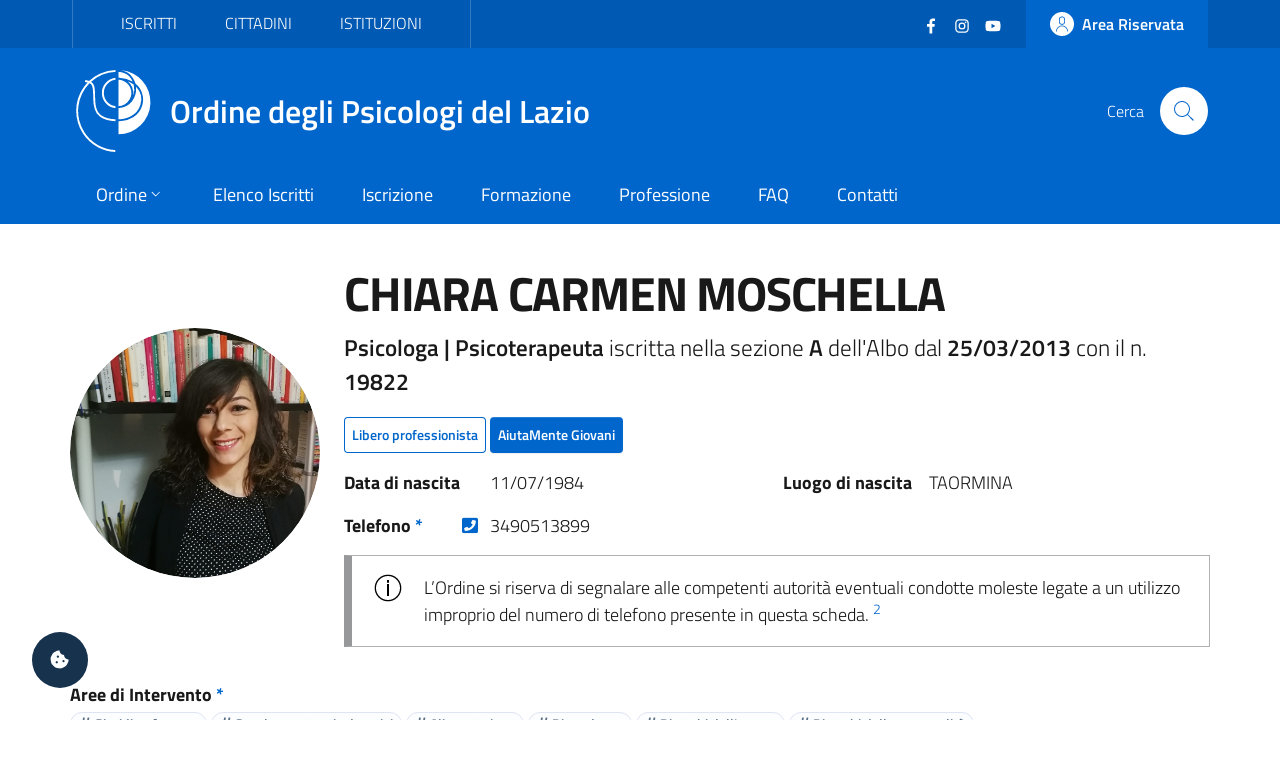

--- FILE ---
content_type: text/html; charset=utf-8
request_url: https://ordinepsicologilazio.it/albo/chiaracarmenmoschella
body_size: 6182
content:
<!DOCTYPE html>
<html lang="it-it" dir="ltr">
<head>
	<meta charset="utf-8">
	<meta name="rights" content="Ordine degli Psicologi del Lazio - All Rights Reserved">
	<meta name="title" content="CHIARA CARMEN MOSCHELLA - Albo Online">
	<meta name="url" content="https://ordinepsicologilazio.it/albo/chiaracarmenmoschella">
	<meta name="twitter:card" content="summary_large_image">
	<meta name="twitter:title" content="CHIARA CARMEN MOSCHELLA - Albo Online">
	<meta name="twitter:description" content="Psicologa | Psicoterapeuta iscritta nella sezione A dell’Albo dal 25/03/2013 con il n. 19822 - Ordine degli Psicologi del Lazio.">
	<meta name="twitter:url" content="https://ordinepsicologilazio.it/albo/chiaracarmenmoschella">
	<meta name="twitter:image" content="https://albo.ordinepsicologilazio.it/images/profiles/17814/default.jpeg">
	<meta name="viewport" content="width=device-width, initial-scale=1">
	<meta property="og:type" content="article">
	<meta property="og:title" content="CHIARA CARMEN MOSCHELLA - Albo Online">
	<meta property="og:description" content="Psicologa | Psicoterapeuta iscritta nella sezione A dell’Albo dal 25/03/2013 con il n. 19822 - Ordine degli Psicologi del Lazio.">
	<meta property="og:url" content="https://ordinepsicologilazio.it/albo/chiaracarmenmoschella">
	<meta property="og:image" content="https://albo.ordinepsicologilazio.it/images/profiles/17814/default.jpeg">
	<meta property="og:site_name" content="Ordine degli Psicologi del Lazio">
	<meta name="description" content="Psicologa | Psicoterapeuta iscritta nella sezione A dell’Albo dal 25/03/2013 con il n. 19822 - Ordine degli Psicologi del Lazio.">
	<meta name="generator" content="Joomla! - Open Source Content Management">
	<title>CHIARA CARMEN MOSCHELLA - Albo Online</title>
	<link href="https://albo.ordinepsicologilazio.it/images/profiles/17814/default.jpeg" rel="image_src">
	<link href="https://ordinepsicologilazio.it/albo/chiaracarmenmoschella" rel="canonical">
	<link href="/images/odpl-favicon.svg" rel="icon" type="image/svg+xml">
	<link href="/images/favicon.ico" rel="alternate icon" type="image/vnd.microsoft.icon">

	<script>const isExternalLink=e=>{let t=document.createElement("a");return t.href=e,t.host!==window.location.host},observer=new MutationObserver(e=>{e.forEach(({addedNodes:e,target:t})=>{e.forEach(e=>{if(1===e.nodeType&&"IFRAME"===e.tagName){e.setAttribute("loading","lazy");let t="",r=e.getAttribute("src");r&&"about:blank"!=r&&r!=t&&!e.hasAttribute("data-cc-src")&&isExternalLink(r)&&(e.setAttribute("data-cc-src",r),t?e.setAttribute("src",t):e.removeAttribute("src"),e.parentNode.insertBefore(e.cloneNode(),e),e.remove())}})})});observer.observe(document.documentElement,{childList:!0,subtree:!0});</script>
	<link href="/templates/bsitalia/css/vendor/fontawesome-free/fontawesome.min.css?5.15.4" rel="lazy-stylesheet" /><noscript><link href="/templates/bsitalia/css/vendor/fontawesome-free/fontawesome.min.css?5.15.4" rel="stylesheet" /></noscript>
	<link href="/templates/bsitalia/css/template.min.css?ccbf354c889ceb55221e90e16b915a41" rel="stylesheet" />
	<link href="/templates/bsitalia/css/custom.css?ccbf354c889ceb55221e90e16b915a41" rel="stylesheet" />
	<link href="/templates/bsitalia/css/cookieconsent.css?ccbf354c889ceb55221e90e16b915a41" rel="stylesheet" />
	<link href="/templates/bsitalia/css/vendor/joomla-custom-elements/joomla-alert.min.css?0.2.0" rel="stylesheet" />

	<script>window.__PUBLIC_PATH__ = '/templates/bsitalia/fonts'</script>
	<script src="/templates/bsitalia/js/analytics.js?ccbf354c889ceb55221e90e16b915a41" defer></script>
	<script src="/templates/bsitalia/js/cookieconsent.umd.js?ccbf354c889ceb55221e90e16b915a41"></script>
	<script src="/media/vendor/jquery/js/jquery.min.js?3.7.1"></script>
	<script src="/templates/bsitalia/js/owl.carousel.min.js?ccbf354c889ceb55221e90e16b915a41"></script>
	<script src="/templates/bsitalia/js/popper.min.js?ccbf354c889ceb55221e90e16b915a41"></script>
	<script src="/templates/bsitalia/js/bootstrap-italia.min.js?ccbf354c889ceb55221e90e16b915a41" defer></script>
	<script src="/templates/bsitalia/js/cookieconsent-init.js?ccbf354c889ceb55221e90e16b915a41" defer></script>
	<script type="application/json" class="joomla-script-options new">{"joomla.jtext":{"ERROR":"Errore","MESSAGE":"Messaggio","NOTICE":"Avviso","WARNING":"Attenzione","JCLOSE":"Chiudi","JOK":"OK","JOPEN":"Apri"},"system.paths":{"root":"","rootFull":"https:\/\/ordinepsicologilazio.it\/","base":"","baseFull":"https:\/\/ordinepsicologilazio.it\/"},"csrf.token":"533656bc8353585819ad835a8823a625"}</script>
	<script src="/media/system/js/core.min.js?37ffe4186289eba9c5df81bea44080aff77b9684"></script>
	<script src="/templates/bsitalia/js/template.min.js?ccbf354c889ceb55221e90e16b915a41" defer></script>
	<script src="/media/system/js/messages-es5.min.js?c29829fd2432533d05b15b771f86c6637708bd9d" nomodule defer></script>
	<script src="/templates/bsitalia/js/custom.js?ccbf354c889ceb55221e90e16b915a41"></script>
	<script src="/media/system/js/messages.min.js?7f7aa28ac8e8d42145850e8b45b3bc82ff9a6411" type="module"></script>

			<noscript><p><img src="https://analytics.odpl.it/matomo.php?idsite=1&rec=1" style="border:0;" alt="" /></p></noscript>
	<!-- End Matomo Code -->
</head>

<body class="site-grid site com_directus view-iscritto no-layout no-task itemid-115">
	<div class="skiplinks" role="region" aria-label="Salta collegamenti" data-acsb="skipLinks">
		<a class="sr-only sr-only-focusable text-dark" href="#header">Vai al header</a>
		<a class="sr-only sr-only-focusable text-dark" href="#content">Vai al contenuto principale</a>
		<a class="sr-only sr-only-focusable text-dark" href="#footer">Vai al footer</a>
	</div>
	<div id="header" class="it-header-wrapper">
				<div class="it-header-slim-wrapper">
			<div class="container">
				<div class="it-header-slim-wrapper-content">
										<div id="topbar">
						
<div id="mod-custom112" class="mod-custom custom">
    <div class="nav-mobile">
  <nav class="text-uppercase" aria-label="Menu Target di Utenza">
    <a class="it-opener d-lg-none" data-toggle="collapse" href="#menu-target" role="button" aria-expanded="false" aria-controls="menu-target">
      <span>Target</span>
      <svg class="icon" aria-hidden="true">
        <use xlink:href="/templates/bsitalia/svg/sprite.svg#it-expand"></use>
      </svg>
    </a>
    <div class="link-list-wrapper justify-content-start collapse" id="menu-target">
      <ul class="link-list">
        <li><a href="/category/iscritti">Iscritti</a></li>
        <li><a href="/category/cittadini">Cittadini</a></li>
        <li><a href="/post/category/istituzioni">Istituzioni</a></li>
      </ul>
    </div>
  </nav>
</div></div>

					</div>
					
										<div id="topbar-right" class="header-slim-right-zone">
						<div class="d-flex align-items-center">
							
<div id="mod-custom113" class="mod-custom custom">
    <ul class="social list-inline mb-0 mr-4">
  <li class="list-inline-item">
    <a href="https://www.facebook.com/ordinepsicologilazio" target="_blank">
      <svg class="icon icon-sm icon-white" aria-hidden="true">
        <use xlink:href="/templates/bsitalia/svg/sprite.svg#it-facebook"></use>
      </svg>
      <span class="sr-only">Facebook</span>
    </a>
  </li>
  <li class="list-inline-item">
    <a href="https://www.instagram.com/ordinepsicologilazio/" target="_blank">
      <svg class="icon icon-sm icon-white" aria-hidden="true">
        <use xlink:href="/templates/bsitalia/svg/sprite.svg#it-instagram"></use>
      </svg>
      <span class="sr-only">Instagram</span>
    </a>
  </li>
  <li class="list-inline-item">
    <a href="https://www.youtube.com/user/OrdineLazioPsicologi" target="_blank">
      <svg class="icon icon-sm icon-white" aria-hidden="true">
        <use xlink:href="/templates/bsitalia/svg/sprite.svg#it-youtube"></use>
      </svg>
      <span class="sr-only">YouTube</span></a>
  </li>
</ul></div>


							<a href="https://albo.ordinepsicologilazio.it" class="btn btn-primary btn-icon btn-full">
								<span class="rounded-icon">
									<svg class="icon icon-primary" aria-hidden="true">
										<use xlink:href="/templates/bsitalia/svg/sprite.svg#it-user"></use>
									</svg>
								</span>
																<span class="d-none d-lg-block">Area Riservata</span>
															</a>
						</div>
					</div>
									</div>
			</div>
		</div>
		
		<div class="it-nav-wrapper">
			<div class="it-header-center-wrapper">
				<div class="container">
					<div class="it-header-center-content-wrapper">
												<div id="brand" class="it-brand-wrapper">
							<a href="https://ordinepsicologilazio.it/">
								<img class="icon" src="/templates/bsitalia/images/logo.svg" alt="Ordine degli Psicologi del Lazio">
								<div class="it-brand-text">
									Ordine degli Psicologi del Lazio																	</div>
							</a>
						</div>
						
												<div id="search" class="it-right-zone">
							
<div id="mod-custom118" class="mod-custom custom">
    <div class="it-search-wrapper">
  <span class="d-none d-md-block">Cerca</span>
  <a class="search-link rounded-icon" href="/search" aria-label="Cerca">
    <svg class="icon" aria-hidden="true">
      <use xlink:href="/templates/bsitalia/svg/sprite.svg#it-search"></use>
    </svg>
  </a>
</div></div>

						</div>
											</div>
				</div>
			</div>

						<div id="menu" class="it-header-navbar-wrapper">
				<div class="container">
					
<div id="mod-custom110" class="mod-custom custom">
    <nav class="navbar navbar-expand-lg has-megamenu" itemtype="https://www.schema.org/SiteNavigationElement" aria-label="Menu Principale">
  <button class="custom-navbar-toggler" type="button" aria-controls="menu-main" aria-expanded="false" aria-label="Mostra/Nascondi navigazione" data-target="#menu-main" aria-haspopup="true">
    <svg class="icon" aria-hidden="true">
      <use xlink href="/templates/bsitalia/svg/sprite.svg#it-burger"></use>
    </svg>
    <span class="sr-only">Menu</span>
  </button>
  <div class="navbar-collapsable" id="menu-main">
    <div class="overlay"></div>
    <div class="close-div">
      <button class="btn close-menu mx-2" type="button">
        <svg class="icon" aria-hidden="true">
          <use xlink href="/templates/bsitalia/svg/sprite.svg#it-close"></use>
        </svg>
        <span class="sr-only">Chiudi</span>
      </button>
    </div>
    <div class="menu-wrapper">
      <ul class="navbar-nav">
        <li class="nav-item dropdown">
          <a class="nav-link dropdown-toggle" itemprop="url" href="/ordine" data-toggle="dropdown" aria-expanded="false" aria-haspopup="true">
            <span itemprop="name">Ordine</span>
            <svg class="icon icon-xs" aria-hidden="true">
              <use xlink href="/templates/bsitalia/svg/sprite.svg#it-expand"></use>
            </svg>
          </a>
          <div class="dropdown-menu">
            <div class="link-list-wrapper">
              <ul class="link-list text-nowrap">
                <li><a class="list-item" href="/ordine/ente">Ente</a></li>
                <li><a class="list-item" href="/ordine/consiglio">Consiglio</a></li>
                <li><a class="list-item" href="/ordine/ufficio-istruttorio">Ufficio Istruttorio</a></li>
                <li><a class="list-item" href="/ordine/commissione-tutela">Commissione Tutela</a></li>
                <li><a class="list-item" href="/ordine/universita-formazione">Commissione Università e Formazione</a></li>
                <li><a class="list-item" href="/ordine/terzo-settore">Commissione Terzo Settore</a></li>
                <li><a class="list-item" href="/ordine/osservatori">Osservatori</a></li>
                <li><a class="list-item" href="/ordine/gruppi-di-lavoro">Gruppi di Lavoro</a></li>
                <li><a class="list-item" href="/ordine/gruppi-di-progetto">Gruppi di Progetto</a></li>
                <li><a class="list-item" href="/ordine/uffici">Uffici</a></li>
              </ul>
            </div>
          </div>
        </li>
        <li class="nav-item" itemprop="name"><a class="nav-link" itemprop="url" href="/albo">Elenco Iscritti</a></li>
        <li class="nav-item" itemprop="name"><a class="nav-link" itemprop="url" href="/iscrizione">Iscrizione</a></li>
        <li class="nav-item" itemprop="name"><a class="nav-link" itemprop="url" href="/formazione">Formazione</a></li>
        <li class="nav-item" itemprop="name"><a class="nav-link" itemprop="url" href="/category/professione">Professione</a></li>
        <li class="nav-item" itemprop="name"><a class="nav-link" itemprop="url" href="/faq">FAQ</a></li>
        <li class="nav-item" itemprop="name"><a class="nav-link" itemprop="url" href="/contatti">Contatti</a></li>
      </ul>
      
      <div itemtype="https://schema.org/WebSite">
        <form itemprop="potentialAction" itemtype="https://schema.org/SearchAction" id="search-2" class="d-lg-none" method="get">
          <div class="form-group my-4 px-3">
            <div class="input-group">
              <label id="sitesearch-lbl" for="sitesearch" class="sr-only">Cerca</label>
              <input itemprop="query-input" type="text" id="sitesearch" name="q" class="form-control" placeholder="Cerca" inputmode="search" />
              <div class="input-group-append">
                <button type="submit" title="Cerca" class="btn px-2">
                  <svg class="icon icon-sm" aria-hidden="true"><use xlink href="/templates/bsitalia/svg/sprite.svg#it-search"></use></svg>
                </button>
              </div>
            </div>
          </div>
        </form>      
      </div>
    </div>
  </div>
</nav></div>

				</div>
			</div>
					</div>
	</div>

	
	
	
	<div id="content" class="container">
		
		
		<div id="system-message-container" aria-live="polite"></div>

		<main id="component">
			
<div class="albo-item">
	
	
		

<div class="d-flex flex-wrap flex-md-nowrap align-items-center justify-content-center">
	<div class="mr-md-4 my-3">
		<div class="avatar" style="min-width: 250px; height: 250px;">
			<img src="https://albo.ordinepsicologilazio.it/images/profiles/17814/default.jpeg" alt="CHIARA CARMEN MOSCHELLA">
		</div>
		<div class="it-socials mt-3">
			<ul class="list-inline list-unstyled mb-0 text-center">
																							</ul>
		</div>
	</div>
	<div class="it-right-zone w-100 my-3">
		<h1>
			CHIARA CARMEN MOSCHELLA		</h1>

				<p class="lead">
			<strong>
									Psicologa					 | Psicoterapeuta											</strong>
			 iscritta nella sezione 			<strong>A</strong>
			 dell'Albo dal 			<strong>25/03/2013</strong>
			 con il n. 			<strong>19822</strong>
		</p>
		
		<div class="condprof-labels">
						<span class="btn btn-xs btn-outline-primary">Libero professionista</span>
																																			<a class="btn btn-xs btn-primary" href="/aiutamente/psicologi">AiutaMente Giovani</a>
											</div>

				<dl class="dati-personali row my-3">
						<dt class="col-sm-6 col-md-5 col-lg-4 col-xl-2 mb-0">Data di nascita</dt>
			<dd class="col-sm-6 col-md-7 col-lg-8 col-xl-4 mb-0">11/07/1984</dd>
									<dt class="col-sm-6 col-md-5 col-lg-4 col-xl-2 mb-0">Luogo di nascita</dt>
			<dd class="col-sm-6 col-md-7 col-lg-8 col-xl-4 mb-0">TAORMINA</dd>
					</dl>
		
		<dl class="contatti row my-3">
									<dt class="col-sm-6 col-md-5 col-lg-4 col-xl-2 mb-0">
				Telefono <a href="#nota-1" class="text-decoration-none">*</a>
				<a class="ml-2 float-right" href="tel:3490513899" aria-label="Telefono" target="_blank"><i class="fas fa-phone-square"></i></a>
			</dt>
			<dd class="col-sm-6 col-md-7 col-lg-8 col-xl-4 mb-0">3490513899</dd>
					</dl>
				<div class="alert alert-info" role="alert">
			L’Ordine si riserva di segnalare alle competenti autorità eventuali condotte moleste legate a un utilizzo improprio del numero di telefono presente in questa scheda. <sup><a href="#nota-2" class="text-decoration-none">2</a></sup>
		</div>
			</div>
</div>




<dl>
		<dt>Aree di Intervento <a href="#nota-1" class="text-decoration-none">*</a></dt>
	<dd>
						<div class="chip chip-simple">
			<a class="chip-label" href="/albo-online/area/giuridico-forense">
				<i class="fas fa-hashtag"></i> Giuridico-forense			</a>
		</div>
								<div class="chip chip-simple">
			<a class="chip-label" href="/albo-online/area/scuola">
				<i class="fas fa-hashtag"></i> Scuola e contesti educativi			</a>
		</div>
								<div class="chip chip-simple">
			<a class="chip-label" href="/albo-online/area/alimentazione">
				<i class="fas fa-hashtag"></i> Alimentazione			</a>
		</div>
								<div class="chip chip-simple">
			<a class="chip-label" href="/albo-online/area/dipendenze">
				<i class="fas fa-hashtag"></i> Dipendenze			</a>
		</div>
								<div class="chip chip-simple">
			<a class="chip-label" href="/albo-online/area/disturbi-umore">
				<i class="fas fa-hashtag"></i> Disturbi dell'umore			</a>
		</div>
								<div class="chip chip-simple">
			<a class="chip-label" href="/albo-online/area/disturbi-personalita">
				<i class="fas fa-hashtag"></i> Disturbi della personalità			</a>
		</div>
					</dd>
			<dt>Target di Utenza <a href="#nota-1" class="text-decoration-none">*</a></dt>
	<dd>
						<div class="chip chip-simple">
			<a class="chip-label" href="/albo-online/target/adolescenti">
				<i class="fas fa-tag"></i> Adolescenti			</a>
		</div>
								<div class="chip chip-simple">
			<a class="chip-label" href="/albo-online/target/adulti">
				<i class="fas fa-tag"></i> Adulti			</a>
		</div>
								<div class="chip chip-simple">
			<a class="chip-label" href="/albo-online/target/coppie-famiglie">
				<i class="fas fa-tag"></i> Coppie / Famiglie			</a>
		</div>
								<div class="chip chip-simple">
			<a class="chip-label" href="/albo-online/target/gruppi-e-comunita">
				<i class="fas fa-tag"></i> Gruppi e Comunità			</a>
		</div>
					</dd>
					<dt>Indirizzo studio <a href="#nota-1" class="text-decoration-none">*</a></dt>
	<dd>
				VIA GIOCCHINO VOLPE  50					 - <a href="/albo-online/00173">00173</a>
							 <a href="/albo-online/roma">ROMA</a>
							 (<a href="/albo-online/rm">RM</a>)				<br>C/O STUDIO RIABILITATIVO "LOGOMOTIVA"	</dd>
	</dl>

<div class="embed-responsive embed-responsive-21by9" style="min-height: 400px;">
	<iframe id="map" class="embed-responsive-item" src="https://maps.google.com/maps?hl=it&q=VIA+GIOCCHINO+VOLPE++50+-+00173+ROMA+%28RM%29&ie=UTF8&t=&z=16&iwloc=A&output=embed" frameborder="0" scrolling="no" marginheight="0" marginwidth="0" title="Mappa Indirizzo"></iframe>
</div>

<hr>
<p id="nota-0" class="text-info">
	<small>I dati riportati nell'elenco online degli iscritti non coincidono necessariamente con quelli presenti nell’Albo degli Psicologi del Lazio. Il nome visualizzato può corrispondere a un alias scelto dalla persona iscritta; il cognome è invece quello effettivamente registrato nell’Albo professionale.</small>
</p>
<p id="nota-1" class="text-info">
	<small>* Le informazioni vengono inserite direttamente dal professionista. L'Ordine degli Psicologi del Lazio non risponde di eventuali errori, inesattezze e falsità riportate dal professionista.</small>
</p>

	
	</div>


		</main>
		
	</div>

	
	
		<footer id="footer" class="it-footer">
				<div id="footer-top" class="it-footer-main">
			<div class="container">
				
<div id="mod-custom114" class="mod-custom custom">
    <section>
  <div class="row">
    <div class="col-md-9">
      <div class="it-brand-wrapper">
        <a href="https://ordinepsicologilazio.it/">
          <img src="/templates/bsitalia/images/logo.svg" alt="Ordine degli Psicologi del Lazio" class="icon">
          <div class="it-brand-text">
            Ordine degli Psicologi del Lazio
          </div>
        </a>
      </div>
      <p>
        <strong>via Ostiense 131/L - 00154 Roma (RM)</strong>
        <br>Codice Fiscale: 96251290589
        <br>PEC: <a href="mailto:consiglio.lazio@psypec.it" class="text-white">consiglio.lazio@psypec.it</a>
      </p>
    </div>
    <div class="col-md-3 py-4">
      <ul class="list-inline social my-3">
        <li class="list-inline-item">
          <a href="https://www.facebook.com/ordinepsicologilazio" target="_blank">
            <svg class="icon icon-sm icon-white" aria-hidden="true">
              <use xlink:href="/templates/bsitalia/svg/sprite.svg#it-facebook"></use>
            </svg>
            <span class="sr-only text-white">Facebook</span></a>
        </li>
        <li class="list-inline-item">
          <a href="https://www.instagram.com/ordinepsicologilazio/" target="_blank">
            <svg class="icon icon-sm icon-white" aria-hidden="true">
              <use xlink:href="/templates/bsitalia/svg/sprite.svg#it-instagram"></use>
            </svg>
            <span class="sr-only text-white">Instagram</span></a>
        </li>
        <li class="list-inline-item">
          <a href="https://www.youtube.com/user/OrdineLazioPsicologi" target="_blank">
            <svg class="icon icon-sm icon-white" aria-hidden="true">
              <use xlink:href="/templates/bsitalia/svg/sprite.svg#it-youtube"></use>
            </svg>
            <span class="sr-only text-white">YouTube</span></a>
        </li>
      </ul>
      <ul class="list-unstyled mt-5">
        <li>
    	  <a href="/normative" class="text-white">Normative</a>
  		</li>
        <li>
          <a href="https://ordinedeglipsicologidellazio.whistleblowing.it/" class="text-white" target="_blank" lang="en">Whistleblowing</a>
        </li>
        <li>
          <a role="button" class="text-white" data-cc="show-preferencesModal">Preferenze Cookie</a>
        </li>
      </ul>
    </div>
  </div>
</section></div>

			</div>
		</div>
		
				<div id="footer-bottom" class="it-footer-small-prints">
			<div class="container">
				
<div id="mod-custom115" class="mod-custom custom">
    <h3 class="sr-only text-white">Sezione Link Utili</h3>
<ul class="it-footer-small-prints-list list-inline mb-0 d-flex flex-column flex-md-row">
  <li class="list-inline-item">
    <a href="/privacy" class="text-white">Informativa Privacy</a>
  </li>
  <li class="list-inline-item">
    <a href="/cookie" class="text-white">Cookie Policy</a>
  </li>
  <li class="list-inline-item">
    <a href="https://ordinepsicologilazio.onlinepa.info/index.php?page=moduli&mod=6&ente=2" target="_blank">Amministrazione Trasparente</a>
  </li>
  <li class="list-inline-item">
    <a href="https://ordinepsicologilazio.onlinepa.info/index.php?page=moduli&mod=9&ente=2" target="_blank">Albo Pretorio</a>
  </li>
  <li class="list-inline-item">
    <a href="https://form.agid.gov.it/view/ccbbfce0-0e2b-11f0-a839-83b9fd78d0f3" target="_blank">Obiettivi di accessibilità</a>
  </li>
  <li class="list-inline-item">
    <a href="https://form.agid.gov.it/view/2b6ac8f0-9556-11f0-8970-cd7b348d191d" target="_blank">Dichiarazione di accessibilità</a>
  </li>
</ul></div>

			</div>
		</div>
			</footer>
	
	<a id="cookie-consent" role="button" class="bg-dark text-white" data-cc="show-preferencesModal" aria-label="Gestisci preferenze cookie">
		<i class="fas fa-cookie-bite"></i>
	</a>

		<a id="back-top" href="#" data-attribute="back-to-top" class="back-to-top" aria-label="Vai a inizio pagina">
		<svg class="icon icon-light" aria-hidden="true">
			<use xlink:href="/templates/bsitalia/svg/sprite.svg#it-arrow-up"></use>
		</svg>
	</a>
	
	
	
	</body>
</html>

--- FILE ---
content_type: text/css
request_url: https://ordinepsicologilazio.it/templates/bsitalia/css/custom.css?ccbf354c889ceb55221e90e16b915a41
body_size: 3006
content:
/* Titillium+Web:300,400,600,700 */
/* latin-ext */
@font-face {
	font-family: 'Titillium Web';
	font-style: normal;
	font-weight: 300;
	src: local('Titillium Web Light'), local('TitilliumWeb-Light'),
		url(/templates/bsitalia/fonts/Titillium_Web/TitilliumWeb-Light.woff2) format('woff2'),
		url(/templates/bsitalia/fonts/Titillium_Web/TitilliumWeb-Light.woff) format('woff'),
		url(/templates/bsitalia/fonts/Titillium_Web/TitilliumWeb-Light.ttf) format('truetype');
	unicode-range: U+0100-024F, U+0259, U+1E00-1EFF, U+2020, U+20A0-20AB, U+20AD-20CF, U+2113, U+2C60-2C7F, U+A720-A7FF;
}
/* latin */
@font-face {
	font-family: 'Titillium Web';
	font-style: normal;
	font-weight: 300;
	src: local('Titillium Web Light'), local('TitilliumWeb-Light'),
		url(/templates/bsitalia/fonts/Titillium_Web/TitilliumWeb-Light.woff2) format('woff2'),
		url(/templates/bsitalia/fonts/Titillium_Web/TitilliumWeb-Light.woff) format('woff'),
		url(/templates/bsitalia/fonts/Titillium_Web/TitilliumWeb-Light.ttf) format('truetype');
	unicode-range: U+0000-00FF, U+0131, U+0152-0153, U+02BB-02BC, U+02C6, U+02DA, U+02DC, U+2000-206F, U+2074, U+20AC, U+2122, U+2191, U+2193, U+2212, U+2215, U+FEFF, U+FFFD;
}
/* latin-ext */
@font-face {
	font-family: 'Titillium Web';
	font-style: normal;
	font-weight: 400;
	src: local('Titillium Web Regular'), local('TitilliumWeb-Regular'),
		url(/templates/bsitalia/fonts/Titillium_Web/TitilliumWeb-Regular.woff2) format('woff2'),
		url(/templates/bsitalia/fonts/Titillium_Web/TitilliumWeb-Regular.woff) format('woff'),
		url(/templates/bsitalia/fonts/Titillium_Web/TitilliumWeb-Regular.ttf) format('truetype');
	unicode-range: U+0100-024F, U+0259, U+1E00-1EFF, U+2020, U+20A0-20AB, U+20AD-20CF, U+2113, U+2C60-2C7F, U+A720-A7FF;
}
/* latin */
@font-face {
	font-family: 'Titillium Web';
	font-style: normal;
	font-weight: 400;
	src: local('Titillium Web Regular'), local('TitilliumWeb-Regular'),
		url(/templates/bsitalia/fonts/Titillium_Web/TitilliumWeb-Regular.woff2) format('woff2'),
		url(/templates/bsitalia/fonts/Titillium_Web/TitilliumWeb-Regular.woff) format('woff'),
		url(/templates/bsitalia/fonts/Titillium_Web/TitilliumWeb-Regular.ttf) format('truetype');
	unicode-range: U+0000-00FF, U+0131, U+0152-0153, U+02BB-02BC, U+02C6, U+02DA, U+02DC, U+2000-206F, U+2074, U+20AC, U+2122, U+2191, U+2193, U+2212, U+2215, U+FEFF, U+FFFD;
}
/* latin-ext */
@font-face {
	font-family: 'Titillium Web';
	font-style: normal;
	font-weight: 600;
	src: local('Titillium Web SemiBold'), local('TitilliumWeb-SemiBold'),
		url(/templates/bsitalia/fonts/Titillium_Web/TitilliumWeb-SemiBold.woff2) format('woff2'),
		url(/templates/bsitalia/fonts/Titillium_Web/TitilliumWeb-SemiBold.woff) format('woff'),
		url(/templates/bsitalia/fonts/Titillium_Web/TitilliumWeb-SemiBold.ttf) format('truetype');
	unicode-range: U+0100-024F, U+0259, U+1E00-1EFF, U+2020, U+20A0-20AB, U+20AD-20CF, U+2113, U+2C60-2C7F, U+A720-A7FF;
}
/* latin */
@font-face {
	font-family: 'Titillium Web';
	font-style: normal;
	font-weight: 600;
	src: local('Titillium Web SemiBold'), local('TitilliumWeb-SemiBold'),
		url(/templates/bsitalia/fonts/Titillium_Web/TitilliumWeb-SemiBold.woff2) format('woff2'),
		url(/templates/bsitalia/fonts/Titillium_Web/TitilliumWeb-SemiBold.woff) format('woff'),
		url(/templates/bsitalia/fonts/Titillium_Web/TitilliumWeb-SemiBold.ttf) format('truetype');
	unicode-range: U+0000-00FF, U+0131, U+0152-0153, U+02BB-02BC, U+02C6, U+02DA, U+02DC, U+2000-206F, U+2074, U+20AC, U+2122, U+2191, U+2193, U+2212, U+2215, U+FEFF, U+FFFD;
}
/* latin-ext */
@font-face {
	font-family: 'Titillium Web';
	font-style: normal;
	font-weight: 700;
	src: local('Titillium Web Bold'), local('TitilliumWeb-Bold'),
		url(/templates/bsitalia/fonts/Titillium_Web/TitilliumWeb-Bold.woff2) format('woff2'),
		url(/templates/bsitalia/fonts/Titillium_Web/TitilliumWeb-Bold.woff) format('woff'),
		url(/templates/bsitalia/fonts/Titillium_Web/TitilliumWeb-Bold.ttf) format('truetype');
	unicode-range: U+0100-024F, U+0259, U+1E00-1EFF, U+2020, U+20A0-20AB, U+20AD-20CF, U+2113, U+2C60-2C7F, U+A720-A7FF;
}
/* latin */
@font-face {
	font-family: 'Titillium Web';
	font-style: normal;
	font-weight: 700;
	src: local('Titillium Web Bold'), local('TitilliumWeb-Bold'),
		url(/templates/bsitalia/fonts/Titillium_Web/TitilliumWeb-Bold.woff2) format('woff2'),
		url(/templates/bsitalia/fonts/Titillium_Web/TitilliumWeb-Bold.woff) format('woff'),
		url(/templates/bsitalia/fonts/Titillium_Web/TitilliumWeb-Bold.ttf) format('truetype');
	unicode-range: U+0000-00FF, U+0131, U+0152-0153, U+02BB-02BC, U+02C6, U+02DA, U+02DC, U+2000-206F, U+2074, U+20AC, U+2122, U+2191, U+2193, U+2212, U+2215, U+FEFF, U+FFFD;
}

/* Lora:400,700 */

/* latin-ext */
@font-face {
	font-family: 'Lora';
	font-style: normal;
	font-weight: 400;
	src: local('Lora Regular'), local('Lora-Regular'),
		url(/templates/bsitalia/fonts/Lora/Lora-Regular.woff2) format('woff2'),
		url(/templates/bsitalia/fonts/Lora/Lora-Regular.woff) format('woff'),
		url(/templates/bsitalia/fonts/Lora/Lora-Regular.ttf) format('truetype');
	unicode-range: U+0100-024F, U+0259, U+1E00-1EFF, U+2020, U+20A0-20AB, U+20AD-20CF, U+2113, U+2C60-2C7F, U+A720-A7FF;
}
/* latin */
@font-face {
	font-family: 'Lora';
	font-style: normal;
	font-weight: 400;
	src: local('Lora Regular'), local('Lora-Regular'),
		url(/templates/bsitalia/fonts/Lora/Lora-Regular.woff2) format('woff2'),
		url(/templates/bsitalia/fonts/Lora/Lora-Regular.woff) format('woff'),
		url(/templates/bsitalia/fonts/Lora/Lora-Regular.ttf) format('truetype');
	unicode-range: U+0000-00FF, U+0131, U+0152-0153, U+02BB-02BC, U+02C6, U+02DA, U+02DC, U+2000-206F, U+2074, U+20AC, U+2122, U+2191, U+2193, U+2212, U+2215, U+FEFF, U+FFFD;
}
/* latin-ext */
@font-face {
	font-family: 'Lora';
	font-style: normal;
	font-weight: 700;
	src: local('Lora Bold'), local('Lora-Bold'),
		url(/templates/bsitalia/fonts/Lora/Lora-Bold.woff2) format('woff2'),
		url(/templates/bsitalia/fonts/Lora/Lora-Bold.woff) format('woff'),
		url(/templates/bsitalia/fonts/Lora/Lora-Bold.ttf) format('truetype');
	unicode-range: U+0100-024F, U+0259, U+1E00-1EFF, U+2020, U+20A0-20AB, U+20AD-20CF, U+2113, U+2C60-2C7F, U+A720-A7FF;
}
/* latin */
@font-face {
	font-family: 'Lora';
	font-style: normal;
	font-weight: 700;
	src: local('Lora Bold'), local('Lora-Bold'),
		url(/templates/bsitalia/fonts/Lora/Lora-Bold.woff2) format('woff2'),
		url(/templates/bsitalia/fonts/Lora/Lora-Bold.woff) format('woff'),
		url(/templates/bsitalia/fonts/Lora/Lora-Bold.ttf) format('truetype');
	unicode-range: U+0000-00FF, U+0131, U+0152-0153, U+02BB-02BC, U+02C6, U+02DA, U+02DC, U+2000-206F, U+2074, U+20AC, U+2122, U+2191, U+2193, U+2212, U+2215, U+FEFF, U+FFFD;
}

/* Roboto+Mono:400,700 */

/* latin-ext */
@font-face {
	font-family: 'Roboto Mono';
	font-style: normal;
	font-weight: 400;
	src: local('Roboto Mono'), local('RobotoMono-Regular'),
		url(/templates/bsitalia/fonts/Roboto_Mono/RobotoMono-Regular.woff2) format('woff2'),
		url(/templates/bsitalia/fonts/Roboto_Mono/RobotoMono-Regular.woff) format('woff'),
		url(/templates/bsitalia/fonts/Roboto_Mono/RobotoMono-Regular.ttf) format('truetype');
	unicode-range: U+0100-024F, U+0259, U+1E00-1EFF, U+2020, U+20A0-20AB, U+20AD-20CF, U+2113, U+2C60-2C7F, U+A720-A7FF;
}
/* latin */
@font-face {
	font-family: 'Roboto Mono';
	font-style: normal;
	font-weight: 400;
	src: local('Roboto Mono'), local('RobotoMono-Regular'),
		url(/templates/bsitalia/fonts/Roboto_Mono/RobotoMono-Regular.woff2) format('woff2'),
		url(/templates/bsitalia/fonts/Roboto_Mono/RobotoMono-Regular.woff) format('woff'),
		url(/templates/bsitalia/fonts/Roboto_Mono/RobotoMono-Regular.ttf) format('truetype');
	unicode-range: U+0000-00FF, U+0131, U+0152-0153, U+02BB-02BC, U+02C6, U+02DA, U+02DC, U+2000-206F, U+2074, U+20AC, U+2122, U+2191, U+2193, U+2212, U+2215, U+FEFF, U+FFFD;
}
/* latin-ext */
@font-face {
	font-family: 'Roboto Mono';
	font-style: normal;
	font-weight: 700;
	src: local('Roboto Mono Bold'), local('RobotoMono-Bold'),
		url(/templates/bsitalia/fonts/Roboto_Mono/RobotoMono-Bold.woff2) format('woff2'),
		url(/templates/bsitalia/fonts/Roboto_Mono/RobotoMono-Bold.woff) format('woff'),
		url(/templates/bsitalia/fonts/Roboto_Mono/RobotoMono-Bold.ttf) format('truetype');
	unicode-range: U+0100-024F, U+0259, U+1E00-1EFF, U+2020, U+20A0-20AB, U+20AD-20CF, U+2113, U+2C60-2C7F, U+A720-A7FF;
}
/* latin */
@font-face {
	font-family: 'Roboto Mono';
	font-style: normal;
	font-weight: 700;
	src: local('Roboto Mono Bold'), local('RobotoMono-Bold'),
		url(/templates/bsitalia/fonts/Roboto_Mono/RobotoMono-Bold.woff2) format('woff2'),
		url(/templates/bsitalia/fonts/Roboto_Mono/RobotoMono-Bold.woff) format('woff'),
		url(/templates/bsitalia/fonts/Roboto_Mono/RobotoMono-Bold.ttf) format('truetype');
	unicode-range: U+0000-00FF, U+0131, U+0152-0153, U+02BB-02BC, U+02C6, U+02DA, U+02DC, U+2000-206F, U+2074, U+20AC, U+2122, U+2191, U+2193, U+2212, U+2215, U+FEFF, U+FFFD;
}

.visually-hidden {
	position: absolute;
	width: 1px;
	height: 1px;
	padding: 0;
	margin: -1px;
	overflow: hidden;
	clip: rect(0, 0, 0, 0);
	white-space: nowrap;
	border: 0;
}

#component {
	padding: 24px 16px;
}

h2.lead,
h3.lead {
	margin-bottom: 24px;
}

.mark, mark {
	padding: 0;
}

.it-header-wrapper .navbar .navbar-collapsable {
	z-index: 99;
}
.it-header-wrapper .navbar .close-div {
	left: auto;
}

.navbar.it-navscroll-wrapper {
	padding: 0;
}
.navbar.it-navscroll-wrapper .it-back-button {
	text-decoration: none;
}
.navbar.it-navscroll-wrapper .custom-navbar-toggler {
	width: 100%;
	margin: 8px 16px;
}
.navbar.it-navscroll-wrapper .custom-navbar-toggler:empty {
	display: none;
}
.navbar.it-navscroll-wrapper .link-list-wrapper ul {
	margin-bottom: 0;
}

.collapse-body > :last-child {
	margin-bottom: 0;
}

.breadcrumb .breadcrumb-item {
	align-items: baseline;
}
.breadcrumb.no-separator .breadcrumb-item {
	padding-right: 1em;
}
.breadcrumb-container .breadcrumb .breadcrumb-item i {
	padding-right: .4em;
}

.chip .chip-label,
.chip.chip-lg .chip-label {
	height: auto;
	-webkit-transform: translateY(0);
	transform: translate(0);
	line-height: 1.2rem;
}
.chip.chip-lg {
	height: auto;
	min-height: 32px;
	padding: 3px 24px 3px 16px;
}
.chip.chip-lg .avatar {
	min-width: 24px;
	-webkit-transform: translateX(-12px) translateY(0);
	transform: translateX(-12px) translateY(0);
}

.avatar-wrapper.avatar-extra-text .extra-text h3,
.avatar-wrapper.avatar-extra-text .extra-text h4 {
	line-height: 1.2em;
}

.nav-tabs {
	overflow-x: auto;
}

.card .card-body h3.card-title,
.card .card-body h4.card-title,
.card .card-body h5.card-title {
	font-size: 1.125rem;
	line-height: 1.44444rem;
	font-weight: 700;
	color: #17324d;
	margin-bottom: 16px;
	-webkit-transition: .3s;
	transition: .3s;
}

/* Select 2 */
.select2-container .select2-selection {
	border: 1px solid #5c6f82;
}

/* OwlCarousel */
/*
.owl-carousel.cards-carousel:not(.owl-loaded) {
	overflow-x: scroll;
	display: -webkit-box!important;
	display: -ms-flexbox!important;
	display: flex!important;
}
.owl-carousel.cards-carousel:not(.owl-loaded) > .card-wrapper {
	max-width: 100%;
	display: block;
}
@media (min-width: 768px) {
	.owl-carousel.cards-carousel:not(.owl-loaded) > .card-wrapper {
		max-width: 50%;
	}
}
@media (min-width: 992px) {
	.owl-carousel.cards-carousel:not(.owl-loaded) > .card-wrapper {
		max-width: 33.33333%;
	}
}
*/
.it-carousel-wrapper .owl-stage {
	display: -webkit-box !important;
	display: -ms-flexbox !important;
	display: flex !important;
}

/* Page */
.it-page-section {
	margin-bottom: 48px;
}
.affix-top {
	z-index: 1;
}

/* FAQ */
.faq-accordion .collapse-header > [data-toggle='collapse'],
.faq-accordion .collapse-body {
	padding-left: 0;
	padding-right: 0;
}

/* Events*/
.event-item .convertforms .cf-form-wrap {
	padding: 0;
}
.event-item .collapse-body {
	padding: 24px 24px;
}
.event-item .convertforms .cf-input:not(.flatpickr-input)[readonly] {
	-webkit-box-shadow: none;
	box-shadow: none;
	background-color: #e6e9f2;
	opacity: 1;
}

/* Albo */

.albo-list .avatar-wrapper.avatar-extra-text .extra-text p {
	text-transform: none;
}

#alboForm .toggles label {
	margin-bottom: 0;
	line-height: 1.2;
}
#alboForm .toggles label input[type=checkbox]+.lever {
	margin-right: 0;
}

.albo-item {
	word-break: break-word;
}

/* ConvertForms */
.convertforms .cf-control-group {
	min-width: 200px;
}
.convertforms .cf-input::placeholder {
	color: var(--input-color);
}
.convertforms .cf-control-label > .cf-label {
	font-weight: bold;
}
.convertforms .cf-btn > .cf-btn-text {
	font-weight: bold;
}

/* HOME */
#carouselHome .carousel-caption {
	background-color: rgba(255, 255, 255, 0.8);
	padding: 20px 10px;
	bottom: 2.5rem;
}

#carouselHome .carousel-control-next-icon,
#carouselHome .carousel-control-prev-icon {
	width: 1.5em;
	height: 1.5em;
	margin: 0.5em;
}
#carouselHome .carousel-control-prev-icon {
	background-image: url("data:image/svg+xml,%3csvg xmlns='http://www.w3.org/2000/svg' fill='%23ffffff' width='8' height='8' viewBox='0 0 8 8'%3e%3cpath d='M5.25 0l-4 4 4 4 1.5-1.5L4.25 4l2.5-2.5L5.25 0z'/%3e%3c/svg%3e")
}
#carouselHome .carousel-control-next-icon {
	background-image: url("data:image/svg+xml,%3csvg xmlns='http://www.w3.org/2000/svg' fill='%23ffffff' width='8' height='8' viewBox='0 0 8 8'%3e%3cpath d='M2.75 0l-1.5 1.5L3.75 4l-2.5 2.5L2.75 8l4-4-4-4z'/%3e%3c/svg%3e")
}

body.com_directus.view-pages.layout-home #carouselHome {
	display: block !important;
}

/* ACCESSIBILITY */
/*
a[target="_blank"]:after {
	font-family: "Font Awesome 5 Free";
	font-weight: 900;
	-moz-osx-font-smoothing: grayscale;
	-webkit-font-smoothing: antialiased;
	font-style: normal;
	content: "\0020\f35d";
	white-space: nowrap;
	text-decoration: none;
}
*/

/* OVERRIDES */

.it-header-center-wrapper .it-header-center-content-wrapper .it-brand-wrapper a .it-brand-text,
.it-footer-main .it-brand-wrapper a .it-brand-text {
	font-size: 1.25em;
	margin-bottom: 0;
	font-weight: 600;
	letter-spacing: unset;
	line-height: 1.1
}

@media (min-width: 992px) {
	.it-header-center-wrapper .it-header-center-content-wrapper .it-brand-wrapper a .it-brand-text {
		font-size: 1.778em;
		margin-bottom: 0;
		font-weight: 600
	}
}

.modal .modal-dialog .modal-content .modal-header .h5 {
	font-size: .83333rem;
	font-weight: 600;
	letter-spacing: .5px;
	text-transform: uppercase;
	color: #17324d;
}

/* Cookie */

/*
*:has(> iframe:not([src])),
*:has(> iframe[src=""]),
*:has(> iframe[src="about:blank"]),
*/
*:has(> iframe[data-cc-src]) {
	position: relative;
	z-index: 1;
}

/*
.embed-responsive:has(iframe:not([src])):after,
.embed-responsive:has(iframe[src=""]):after,
.embed-responsive:has(iframe[src="about:blank"]):after,
*:has(> iframe:not([src])):after,
*:has(> iframe[src=""]):after,
*:has(> iframe[src="about:blank"]):after,
*/
*:has(> iframe[data-cc-src]):after {
	content: "Questo contenuto utilizza cookie di terze parti. \APer visualizzarlo è necessario acconsentire all'utilizzo dei cookie Funzionali (Terze Parti).";
	position: absolute;
	background-color: #e9e6f2;
	display: flex;
	align-items: center;
	justify-content: center;
	text-align: center;
	white-space: pre-wrap;
	padding: 1em;
	top: 0;
	left: 0;
	width: 100%;
	height: 100%;
	z-index: 9;
}

#cookie-consent {
	position: fixed;
	bottom: 16px;
	left: 16px;
	line-height: 40px;
	width: 40px;
	text-align: center;
	border-radius: 50%;
	-webkit-transition: .2s ease-in-out,visibility linear,opacity .1s ease-in-out,-webkit-transform 50ms ease-out;
	transition: .2s ease-in-out,transform 50ms ease-out,visibility linear,opacity .1s ease-in-out,-webkit-transform 50ms ease-out;
	z-index: 1;
}
#cc-main .section__toggle-wrapper {
	margin-bottom: 0;
}

@media (min-width: 768px) {
	#cookie-consent {
		line-height: 56px;
		width: 56px;
	}
}
@media (min-width: 1200px) {
	#cookie-consent {
		bottom: 32px;
		left: 32px;
	}
}

.rops-list .item-addresses > li > i,
.rops-list .item-contacts > li > i {
	width: 1em;
	margin-right: 0.25em;
	text-align: center;
}

--- FILE ---
content_type: application/javascript
request_url: https://ordinepsicologilazio.it/templates/bsitalia/js/template.min.js?ccbf354c889ceb55221e90e16b915a41
body_size: 567
content:
Joomla=window.Joomla||{},function(e,t){"use strict";function l(e){for(var l=(e&&e.target?e.target:t).querySelectorAll("fieldset.btn-group"),n=0;n<l.length;n++){var o=l[n];if(!0===o.getAttribute("disabled")){o.style.pointerEvents="none";for(var r=o.querySelectorAll(".btn"),a=0;a<r.length;a++)r[a].classList.add("disabled")}}}t.addEventListener("DOMContentLoaded",(function(e){l(e);var n=t.getElementById("back-top");n&&n.addEventListener("click",(function(e){e.preventDefault(),window.scrollTo(0,0)})),[].slice.call(t.head.querySelectorAll('link[rel="lazy-stylesheet"]')).forEach((function(e){e.rel="stylesheet"}))})),t.addEventListener("joomla:updated",l)}(Joomla,document);

--- FILE ---
content_type: image/svg+xml
request_url: https://ordinepsicologilazio.it/templates/bsitalia/images/logo.svg
body_size: 1958
content:
<svg id="Livello_1" data-name="Livello 1" xmlns="http://www.w3.org/2000/svg" viewBox="0 0 72 80.24"><defs><style>.cls-1{fill:#fff;}</style></defs><path class="cls-1" d="M58.58,16.55a14.16,14.16,0,0,1,.85,8.35,18.39,18.39,0,0,0,.78-10.85,20.59,20.59,0,0,0-5.79-3.11A14.87,14.87,0,0,1,58.58,16.55Z" transform="translate(-3.89 0.24)"/><path class="cls-1" d="M48,47.88c5.53-.52,15.67-4,18.62-13.8a17.9,17.9,0,0,0-4.15-17.94,20.4,20.4,0,0,1-4,14.25C56.24,33.25,52.2,36.51,45.26,37v11C46.2,48,47.12,48,48,47.88Z" transform="translate(-3.89 0.24)"/><path class="cls-1" d="M47.9,0C54.78,1.27,59.55,5.66,61.83,13a21.21,21.21,0,0,1,6.58,9.64,20.25,20.25,0,0,1,0,12,20,20,0,0,1-8.83,11.25,27.1,27.1,0,0,1-11.39,3.87q-1.47.14-2.91.18v12.7A31.38,31.38,0,0,0,47.9,0Z" transform="translate(-3.89 0.24)"/><path class="cls-1" d="M56,28.69a12.54,12.54,0,0,0,.86-11.41C54,10.67,47.5,9.43,45.8,9.21l-.55,0c0,6.89,0,16.65,0,26h0v0A13.58,13.58,0,0,0,56,28.69Z" transform="translate(-3.89 0.24)"/><path class="cls-1" d="M45.49,7.34v0l.44,0a31.34,31.34,0,0,1,13.23,3.75C56.56,5.2,51.9,2,45.25,1.58V7.33Z" transform="translate(-3.89 0.24)"/><path class="cls-1" d="M28.32,44.07c-4.11-3-5.83-7.94-5.92-17.15-.09-9.81-.61-13.21-3.68-15.4l-.31-.21A38,38,0,0,1,42.29,1.57c0-.56,0-1.23,0-1.81A39.1,39.1,0,0,0,27.4,3.26a38.76,38.76,0,0,0-10.81,7.18,13.34,13.34,0,0,0-4.12-.71l0,1.85a11.89,11.89,0,0,1,2.61.35,41.08,41.08,0,0,0-4.41,5.49A39.54,39.54,0,0,0,3.9,40.18a41.05,41.05,0,0,0,6.32,21.31A39.94,39.94,0,0,0,25,75.24,38.76,38.76,0,0,0,42.18,80l0-1.85A38.1,38.1,0,0,1,11.78,60.5,38.39,38.39,0,0,1,17,12.64c.22.12.43.25.64.39,2.26,1.62,2.8,4.21,2.9,13.91A37.3,37.3,0,0,0,22,38a14.28,14.28,0,0,0,5.27,7.55c3.57,2.58,8.94,4.09,15,4.33V48C37.27,47.81,32,46.7,28.32,44.07Z" transform="translate(-3.89 0.24)"/><path class="cls-1" d="M42.13,35.18A11.71,11.71,0,0,1,35,31.77a13.37,13.37,0,0,1-4.07-8.89A13.14,13.14,0,0,1,42.22,9.24c0-.21,0-1.06.09-1.8l-.2,0A14.9,14.9,0,0,0,29,23a15.39,15.39,0,0,0,4.63,10.1A13.58,13.58,0,0,0,42,37h.22c0-.89,0-1.45,0-1.85Z" transform="translate(-3.89 0.24)"/></svg>

--- FILE ---
content_type: application/javascript
request_url: https://ordinepsicologilazio.it/templates/bsitalia/js/custom.js?ccbf354c889ceb55221e90e16b915a41
body_size: 1101
content:
/*
$(function () {
	$('.cards-carousel.owl-carousel').owlCarousel({
		// loop:true,
		margin: 0,
		nav: false,
		responsive:{
			0:{
				items:1
			},
			768:{
				items:2
			},
			992:{
				items:3
			}
		}
	});
});
*/

jQuery(function ($) {
	$('[data-toggle="popover"]').popover();
});

jQuery(function($) {
	var $el = $('.cards-carousel.owl-carousel');
	var owlOpt = {
		margin: 0,
		nav: false,
		responsive: {
			0: {items: 1},
			768: {items: 2},
			992: {items: 3}
		},
		// dotsData: true,
		// loop: true,
		// autoplay: true,
		// autoplayHoverPause: true
		onInitialized: addDotButtonText,
		onResized: addDotButtonText,
	};

	$el.each(function() {
		var $parent = $(this).closest('.it-carousel-wrapper');

		var $navContainer = $('.carousel-navigation', $parent);
		if ($navContainer.length) {
			$.extend(owlOpt, {
				navContainer: $navContainer,
				navText: [
					'<svg class="icon" aria-hidden="true"><use xlink:href="/templates/bsitalia/svg/sprite.svg#it-arrow-left"></use></svg><span class="sr-only">Slide precedente</span>',
					'<svg class="icon" aria-hidden="true"><use xlink:href="/templates/bsitalia/svg/sprite.svg#it-arrow-right"></use></svg><span class="sr-only">Slide successiva</span>'
				],
				navClass: ['owl-prev btn btn-xs', 'owl-next btn btn-xs']
			});
		}

		$(this).owlCarousel(owlOpt);
	});
});

jQuery(function($) {
	var $el = $('.owl-carousel.carousel-auto-width');
	var owlOpt = {
		margin: 16,
		loop: false,
		rewind: true,
		autoWidth: true,
		items: 4,
		dots: false,
		nav: false,
		onInitialized: addDotButtonText,
		onResized: addDotButtonText,
	};

	$el.each(function() {
		var $parent = $(this).closest('.it-carousel-wrapper');

		var $navContainer = $('.carousel-navigation', $parent);
		if ($navContainer.length) {
			$.extend(owlOpt, {
				navContainer: $navContainer,
				navText: [
					'<svg class="icon" aria-hidden="true"><use xlink:href="/templates/bsitalia/svg/sprite.svg#it-arrow-left"></use></svg><span class="sr-only">Slide precedente</span>',
					'<svg class="icon" aria-hidden="true"><use xlink:href="/templates/bsitalia/svg/sprite.svg#it-arrow-right"></use></svg><span class="sr-only">Slide successiva</span>'
				],
				navClass: ['owl-prev btn btn-xs', 'owl-next btn btn-xs']
			});
		}

		$(this).owlCarousel(owlOpt);
	});
});

jQuery(function($) {
	// $('.owl-dots').attr('aria-hidden', 'true');
});

function addDotButtonText() {
	// loop through each dot element
	$('.owl-dot').each(function() {
		// remove old text nodes
		// $(this).find('.offscreen').remove();
		// grab its (zero-based) order in the series
		var idx = $(this).index() + 1;
		// append a span to the button containing descriptive text
		// $(this).append('<span class="offscreen sr-only">Go to slide ' + idx + '</span>');
		$(this).attr('aria-label', 'Slide ' + idx);
	});

	$('.it-carousel-wrapper').find('.owl-prev').attr('role', 'button');
	$('.it-carousel-wrapper').find('.owl-next').attr('role', 'button');
}

jQuery(function($) {
	document.querySelectorAll('a[target="_blank"]').forEach(link => {
		addNoOpener(link);
		addNewTabMessage(link);
	});
});

function addNoOpener(link) {
	let linkTypes = (link.getAttribute('rel') || '').split(' ');
	if (!linkTypes.includes('noopener')) {
		linkTypes.push('noopener');
	}
	link.setAttribute('rel', linkTypes.join(' ').trim());
}

function addNewTabMessage(link) {
	if (!link.querySelector('.new-tab-text')) {
		link.insertAdjacentHTML('beforeend', '<span class="new-tab-text sr-only"> (nuova scheda - new tab)</span>');
	}
}

--- FILE ---
content_type: application/javascript
request_url: https://ordinepsicologilazio.it/templates/bsitalia/js/cookieconsent-init.js?ccbf354c889ceb55221e90e16b915a41
body_size: 3809
content:
const iFrameCookieBlock = (block = true, bsrc = 'about:blank') => {
	let iframes = document.body.getElementsByTagName('iframe');

	for (let i = 0; i < iframes.length; i++) {
		let iframe = iframes[i];

		if (block) {
			let src = iframe.getAttribute('src');
			let hasccsrc = iframe.hasAttribute('data-cc-src');

			if ((!hasccsrc) && isExternalLink(src) && (src != bsrc)) {
				iframe.setAttribute('data-cc-src', src);
				iframe.setAttribute('src', bsrc);
			}
		} else {
			let ccsrc = iframe.getAttribute('data-cc-src');

			if (ccsrc) {
				iframe.setAttribute('src', ccsrc);
				iframe.removeAttribute('data-cc-src');
			}
		}

		iframe.src = iframe.src;
	}
}

const cc = window.CookieConsent;

const ccConfig = {
	/*
	onConsent: function () {
		if (cc.acceptedCategory('thirdparty')) {
			iFrameCookieBlock(false);
		}
	},
	onFirstConsent: () => {
		logConsent();
	},
	onChange: function({changedCategories, changedServices}) {
		logConsent();
		if (changedCategories.includes('thirdparty')) {
			if (cc.acceptedCategory('thirdparty')) {
				iFrameCookieBlock(false);
			} else {
				iFrameCookieBlock();
			}
		}
	},
	*/
	revision: 20240722,
	mode: 'opt-out',
	categories: {
		necessary: {
			enabled: true,  // this category is enabled by default
			readOnly: true  // this category cannot be disabled
		},
		analytics: {
			enabled: true,  // this category is enabled by default
			readOnly: false,  // this category cannot be disabled
			autoClear: {
				cookies: [{name: /^(_pk)/}],
				reloadPage: true
			},
			services: {
				matomo: {
					label: 'Matomo (On-Premise)',
					onAccept: () => {
						// enable matomo
						_paq.push(['setCookieConsentGiven']);
					},
					onReject: () => {
						// disable matomo
					}
				},
				wai: {
					label: 'Web Analytics Italia',
					onAccept: () => {
						// enable wai
						_paq.push(['addTracker', 'https://ingestion.webanalytics.italia.it/matomo.php', 'VgqPL57q2a']);
					},
					onReject: () => {
						// disable wai
					}
				}
			}
		},
		thirdparty: {
			enabled: false,
			readOnly: false,
			autoClear: {
				cookies: [],
				reloadPage: true
			}
		}
	},
	language: {
		default: 'it',
		translations: {
			it: {
				consentModal: {
					title: 'Utilizzo dei Cookie',
					description: "Questo sito utilizza cookie tecnici, statistici e funzionali per migliorare servizi e ottimizzare esperienza di navigazione dell'utente. <br>Solo previo consenso dell'utente, possono essere installati cookie di terze parti.",
					acceptAllBtn: 'Accetta tutto',
					acceptNecessaryBtn: 'Rifiuta non tecnici',
					showPreferencesBtn: 'Gestisci preferenze',
					closeIconLabel: "Rifiuta non tecnici e chiudi",
					footer: '<a href="/privacy">Informativa privacy</a><a href="/cookie">Cookie policy</a>'
				},
				preferencesModal: {
					title: 'Centro preferenze per il consenso',
					acceptAllBtn: 'Accetta tutto',
					acceptNecessaryBtn: 'Rifiuta non tecnici',
					savePreferencesBtn: 'Salva le preferenze',
					closeIconLabel: 'Chiudi la finestra',
					// serviceCounterLabel: 'Servizi',
					sections: [
						{
							title: 'Utilizzo dei Cookie',
							description: 'Questo sito utilizza cookie tecnici, statistici e funzionali per migliorare servizi e ottimizzare esperienza di navigazione dell’utente. <br>Per maggiori informazioni consulta le pagine <a href="/cookie">Cookie Policy</a> e <a href="/privacy">Informativa Privacy</a>.'
						},
						{
							linkedCategory: 'necessary',
							title: 'Tecnici (Necessari) <span class="pm__badge">Sempre attivi</span>',
							description: "Questi cookie di natura tecnica sono indispensabili per il corretto funzionamento del nostro sito web.",
							cookieTable: {
								headers: {
									name: 'Nome cookie',
									duration: 'Scadenza',
									description: 'Descrizione'
								},
								body: [
									{
										name: '[stringa casuale 32 caratteri]',
										duration: 'fine sessione',
										description: "Questi cookie di sessione sono essenziali per consentire al nostro sito web di rimanere al sicuro da numerosi attacchi e per distinguere autentiche richieste di pagine ripetute da un singolo utente per la durata della sua sessione. Se si accede con nome utente e password i cookie vengono utilizzati per consentire di rimanere connessi tra le richieste di pagina per la durata della tua sessione."
									},
									{
										name: 'joomla_user_state',
										duration: 'fine sessione',
										description: 'Utilizzato per identificare se un utente ha effettuato o meno l’accesso al nostro sito web.'
									},
									{
										name: 'joomla_remember_me_[stringa casuale 32 caratteri]',
										duration: '60 giorni',
										description: 'Se hai un account utente, questo cookie viene impostato quando selezioni la casella "Ricordami". Normalmente, quando chiudi il browser verrai automaticamente disconnesso dal nostro sito web. Questo cookie ti consente di essere automaticamente loggato al nostro sito web alla tua prossima visita.'
									},
									{
										name: 'cc_cookie',
										duration: '6 mesi',
										description: 'Serve per memorizzare il tuo consenso relativo all’utilizzo dei cookie.'
									}
								]
							}
						},
						{
							title: 'Statistici (Analytics)',
							description: "Questi cookie raccolgono informazioni su come utilizzi il nostro sito web. Tutti dati sono resi anonimi e non possono essere utilizzati per identificarti.",
							linkedCategory: 'analytics',
							cookieTable: {
								headers: {
									name: 'Nome cookie',
									duration: 'Scadenza',
									description: 'Descrizione'
								},
								body: [
									{
										name: '_pk_id',
										duration: '13 mesi',
										description: "Utilizzato per memorizzare alcuni dettagli sull'utente come l'ID visitatore univoco"
									},
									{
										name: '_pk_ses',
										duration: '30 minuti',
										description: 'Utilizzato per memorizzare temporaneamente i dati per la visita'
									},
									{
										name: '_pk_ref',
										duration: '6 mesi',
										description: 'Utilizzato per memorizzare il referrer utilizzato inizialmente per visitare il sito web'
									}
								]
							}
						},
						{
							title: 'Funzionali (Terze Parti)',
							description: "Questi cookie servono per attivare alcuni servizi aggiuntivi: riproduzione video, mappa interattiva o visualizzazione contenuti social incorporati. Cookie di terze parti sono bloccati per impostazione predefinita e servizi collegati sono disponibili solo previo consenso.",
							linkedCategory: 'thirdparty',
							cookieTable: {
								headers: {
									service: 'Servizio',
									link: 'Collegamenti',
									description: 'Descrizione'
								},
								body: [
									{
										service: 'Vimeo',
										link: '<ul class="list-unstyled"><li><a href="https://vimeo.com/terms" target="_blank">Termini di servizio</a></li><li><a href="https://vimeo.com/privacy" target="_blank">Informativa Privacy</a></li></ul>',
										description: "Questo servizio consente di incorporare video pubblicati su vimeo.com direttamente nel nostro sito web. I cookie vengono utilizzati per memorizzare preferenze e raccogliere statistiche dettagliate sulla visualizzazione dei video. Questi dati possono essere collegati ai dati degli utenti registrati su vimeo.com o versioni localizzate di questo servizio."
									},
									{
										service: 'YouTube',
										link: '<ul class="list-unstyled"><li><a href="https://developers.google.com/youtube/terms" target="_blank">Termini di servizio</a></li><li><a href="http://www.google.com/policies/privacy" target="_blank">Informativa Privacy</a></li></ul>',
										description: "Questo servizio consente di incorporare video pubblicati su youtube.com direttamente nel nostro sito web. I cookie vengono utilizzati per memorizzare preferenze e raccogliere statistiche dettagliate sul comportamento dell'utente. Questi dati possono essere collegati ai dati degli utenti registrati su youtube.com e google.com o versioni localizzate di questi servizi."
									},
									{
										service: 'Google Maps',
										link: '<ul class="list-unstyled"><li><a href="https://developers.google.com/youtube/terms" target="_blank">Termini di servizio</a></li><li><a href="http://www.google.com/policies/privacy" target="_blank">Informativa Privacy</a></li></ul>',
										description: "Questo servizio consente di incorporare le mappe maps.google.com direttamente nel nostro sito web. I cookie vengono utilizzati per memorizzare delle informazioni e delle preferenze di visualizzazione dell'utente. Questi dati possono essere collegati ai dati degli utenti registrati su google.com o versioni localizzate di questo servizio."
									},
									{
										service: 'Facebook',
										link: '<ul class="list-unstyled"><li><a href="https://www.facebook.com/legal/terms" target="_blank">Termini di servizio</a></li><li><a href="https://www.facebook.com/privacy/policy" target="_blank">Informativa Privacy</a></li></ul>',
										description: "Questo servizio consente di incorporare contenuti pubblicati su facebook.com direttamente nel nostro sito web. I cookie vengono utilizzati per memorizzare preferenze e raccogliere statistiche dettagliate sul comportamento dell'utente. Questi dati possono essere collegati ai dati degli utenti registrati su facebook.com o versioni localizzate di questo servizio."
									},
									{
										service: 'Spreaker',
										link: '<ul class="list-unstyled"><li><a href="https://www.spreaker.com/terms" target="_blank">Termini di servizio</a></li><li><a href="https://www.spreaker.com/privacy" target="_blank">Informativa Privacy</a></li></ul>',
										description: "Questo servizio consente di incorporare podcast pubblicati su spreaker.com direttamente nel nostro sito web. I cookie vengono utilizzati per memorizzare le preferenze e raccogliere statistiche dettagliate sul comportamento dell'utente. Questi dati possono essere collegati ai dati degli utenti registrati su spreaker.com o versioni localizzate di questo servizio."
									}
								]
							}
						},
						{
							title: 'Dettagli del tuo consenso',
							description: 'ID consenso: <strong id="consent-id">-</strong><br>Data consenso: <strong id="consent-timestamp">-</strong><br>Ultimo aggiornamento: <strong id="last-consent-timestamp">-</strong>'
						},
						/*
						{
							title: 'Ulteriori informazioni',
							description: 'Per maggiori informazioni consulta le pagine <a href="/cookie">Cookie Policy</a> e <a href="/privacy">Informativa Privacy</a>. // Per qualsiasi domanda, in relazione alla nostra cookie policy e alle tue scelte, usa la pagina <a href="/contatti">contatti</a>.
						}
						*/
					]
				}
			}
		}
	},
	guiOptions: {
		consentModal: {
			layout: 'box wide',
			position: 'bottom center',
			flipButtons: true,
			equalWeightButtons: false,
			closeIcon: true
		},
		preferencesModal: {
			layout: 'box',
			// position: 'left right',
			flipButtons: true,
			equalWeightButtons: false
		}
	}
}

cc.run(ccConfig);

// remove all cookie if consent not valid (first consent)
if (!cc.validConsent()) cc.eraseCookies();

const updateFields = () => {
	const ccmodal = document.querySelector('#cc-main .pm');

	if (!cc.validConsent() || !ccmodal) return;

	const {
		consentId,
		consentTimestamp,
		lastConsentTimestamp
	} = cc.getCookie();

	const id = ccmodal.querySelector('#consent-id');
	const timestamp = ccmodal.querySelector('#consent-timestamp');
	const lastTimestamp = ccmodal.querySelector('#last-consent-timestamp');

	id && (id.textContent = consentId);
	timestamp && (timestamp.textContent = new Date(consentTimestamp).toLocaleString('it-IT'));
	lastTimestamp && (lastTimestamp.textContent = new Date(lastConsentTimestamp).toLocaleString('it-IT'));
};


window.addEventListener('cc:onFirstConsent', () => {
	logConsent();
});

window.addEventListener('cc:onConsent', () => {
	if (cc.acceptedCategory('thirdparty')) {
		iFrameCookieBlock(false);
	}
	updateFields();
});

window.addEventListener('cc:onChange', (event) => {
	if (event.detail.changedCategories.includes('thirdparty')) {
		if (cc.acceptedCategory('thirdparty')) {
			iFrameCookieBlock(false);
		} else {
			iFrameCookieBlock();
		}
	}
	logConsent();
	updateFields();
});

window.addEventListener('cc:onModalShow', ({detail}) => {
	if (detail.modalName === 'preferencesModal') updateFields();
});

function logConsent() {
	// Retrieve all the fields
	const cookie = cc.getCookie();
	const preferences = cc.getUserPreferences();

	// In this example we're saving only 4 fields
	const userConsent = {
		consentId: cookie.consentId,
		acceptType: preferences.acceptType,
		acceptedCategories: preferences.acceptedCategories,
		rejectedCategories: preferences.rejectedCategories
	};

	console.log('CONSENT CHANGED', cookie, preferences, userConsent);
}

window.addEventListener('click', function(e) {
	let childrens = e.target.children;
	if (e.target.hasAttribute('data-cc-src') || ((typeof childrens[0] !== 'undefined') && childrens[0].hasAttribute('data-cc-src'))) {
		cc.showPreferences();
	}
}, false);

// GET FIRST PARTY COOKIES
/*
let cookies = { };
if (document.cookie && document.cookie != '') {
	let split = document.cookie.split(';');
	for (let i = 0; i < split.length; i++) {
		let c = split[i].split("=");
		let n = decodeURIComponent(c[0].replace(/^ /, ''));
		let v = decodeURIComponent(c[1]);
		try {v = JSON.parse(v)} catch (e) {}
		cookies[n] = v;
	}
}
console.log('Browser cookies', cookies);
*/

--- FILE ---
content_type: application/javascript
request_url: https://ordinepsicologilazio.it/templates/bsitalia/js/analytics.js?ccbf354c889ceb55221e90e16b915a41
body_size: 649
content:
var _paq = window._paq = window._paq || [];
/* tracker methods like "setCustomDimension" should be called before "trackPageView" */
// Cookie Consent
_paq.push(['requireCookieConsent']);
// _paq.push(['setCookieConsentGiven']);
_paq.push(['setExcludedQueryParams', ['start']]);
_paq.push(['trackPageView']);
_paq.push(['enableLinkTracking']);
(function() {
	var u="https://analytics.odpl.it/";
	_paq.push(['setTrackerUrl', u+'matomo.php']);
	_paq.push(['setSiteId', '1']);
	// Web Analytics Italia
	// _paq.push(['addTracker', 'https://ingestion.webanalytics.italia.it/matomo.php', 'VgqPL57q2a']);
	var d=document, g=d.createElement('script'), s=d.getElementsByTagName('script')[0];
	g.async=true; g.src=u+'matomo.js'; s.parentNode.insertBefore(g,s);
})();